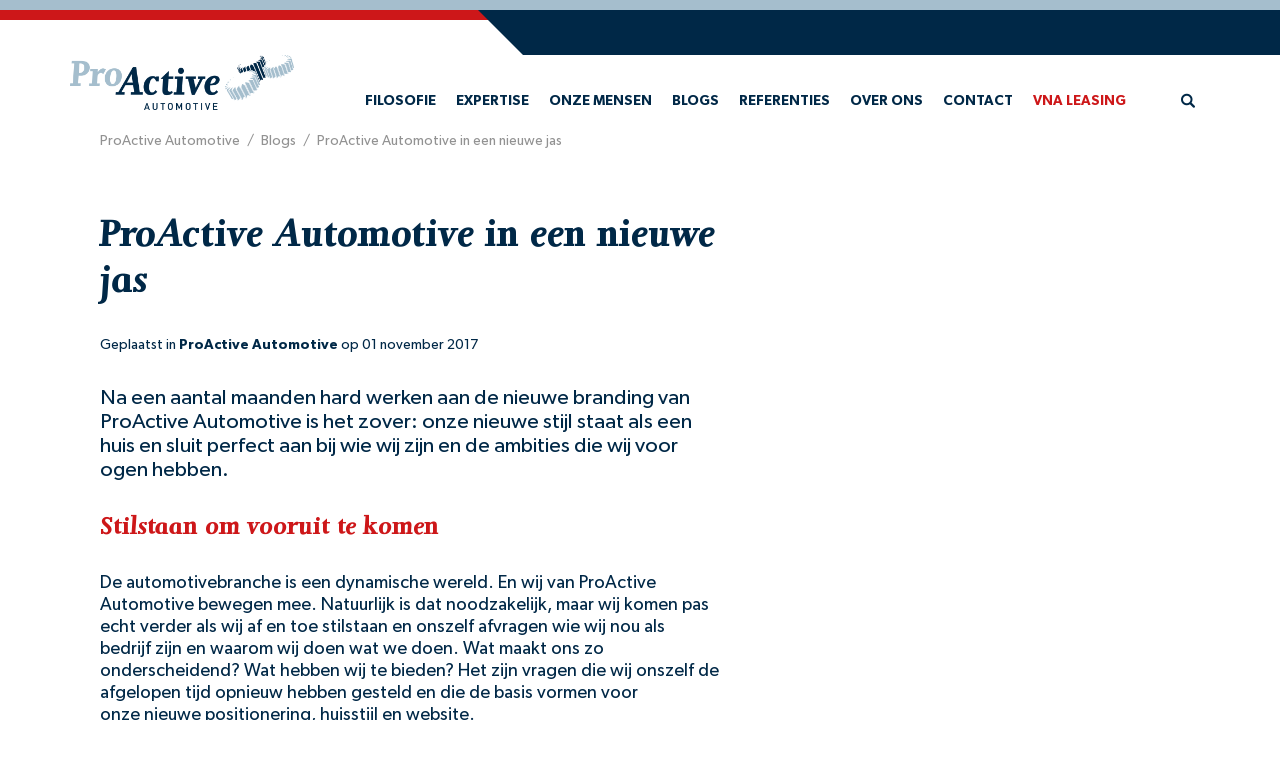

--- FILE ---
content_type: text/html; charset=UTF-8
request_url: https://proactiveautomotive.nl/blogs/proactive-automotive-in-een-nieuwe-jas
body_size: 3512
content:
<!DOCTYPE html>
<html xmlns="http://www.w3.org/1999/xhtml" xml:lang="nl">
<head>
	    <title>ProActive Automotive in een nieuwe jas - Proactive</title>

    <meta http-equiv="content-type" content="text/html;charset=utf-8" />
	<meta name="viewport" content="width=device-width, initial-scale=1.0, maximum-scale=1.0">
    <meta http-equiv="cache-control" content="no-cache" />
    <meta http-equiv="pragma" content="no-cache" />

    <meta name="robots" content="index,follow" />
    
    
    <link rel="apple-touch-icon" sizes="180x180" href="/apple-touch-icon.png">
    <link rel="icon" type="image/png" sizes="32x32" href="/favicon-32x32.png">
    <link rel="icon" type="image/png" sizes="16x16" href="/favicon-16x16.png">
    <link rel="manifest" href="/manifest.json">
    <link rel="mask-icon" href="/safari-pinned-tab.svg" color="#002847">
    <meta name="theme-color" content="#002847">

    <link rel="stylesheet" href="/templates/css/global.css" type="text/css" />
        	
	<!--[if lt IE 9]>
	<script src="/templates/js/html5shiv.js"></script>
	<![endif]--></head>

<body class="rwd-mq">

    <header id="top">

        <div id="static-area">
            <div class="wrap">
                <div class="angle"></div>
                <div class="second-angle"></div>
            </div>
        </div>

        <div id="scroll-area">
            <div class="wrap">
                <div id="pre-top">
                    <p id="logo"><a href="/"><img src="/templates/img/proactive-logo.png" alt="Proactive"></a></p>
                    <div id="nav-trigger"><span class="icon-cont"><span class="icon"></span></span></div>
                    <hr class="clear">
                </div>
                <div id="nav-main">
                	<form action="/zoeken" id="search-box">
				    	<div class="filter input" data-group-alias="search">
				            <input type="search" name="search" placeholder="Zoeken&#8230;">
				            <button class="i-search" type="submit"></button>
				        </div>
				    </form>
				    
                    <nav class="nav">
                        			<ul>
							<li class="">
					<a href="/visie-en-missie" title="Filosofie"><span>Filosofie</span></a>
										</li>
							<li class="">
					<a href="/expertise" title="Expertise"><span>Expertise</span></a>
										</li>
							<li class="">
					<a href="/onze-mensen" title="Onze mensen"><span>Onze mensen</span></a>
										</li>
							<li class=" selected">
					<a href="/blogs" title="Blogs"><span>Blogs</span></a>
										</li>
							<li class="">
					<a href="/referenties" title="Referenties"><span>Referenties</span></a>
										</li>
							<li class="">
					<a href="/over-ons" title="Over ons"><span>Over ons</span></a>
										</li>
							<li class="">
					<a href="/contact" title="Contact"><span>Contact</span></a>
										</li>
						<li class="state-secondary"><a href="https://www.proactiveautomotive.nl/expertise/leasekennis">VNA Leasing</a></li>
			<li class="last"></li>
		</ul>
	                        <ul>
												</ul>
                    </nav>
                </div>
                <hr class="clear">
            </div>
        </div>

    </header>
    
<div id="nav-trace">	
	<p class="wrap">
		<a href="/">ProActive Automotive</a>
					<span class="divider">&#47;</span>
	        <a href="/blogs" itemprop="url">
	            Blogs
	        </a>
					<span class="divider">&#47;</span>
	        <a href="/blogs/proactive-automotive-in-een-nieuwe-jas" itemprop="url">
	            ProActive Automotive in een nieuwe jas
	        </a>
			</p>
</div><div class="wrap row">
    <div class="main-content">
    	<h1>ProActive Automotive in een nieuwe jas</h1>
    	<p class="post-details">Geplaatst in <strong>ProActive Automotive</strong> op <time class="date" datetime="2017-november-01">01 november 2017</time></p>
        <p class="intro">Na een aantal maanden hard werken aan de nieuwe branding van ProActive Automotive is het zover: onze nieuwe stijl staat als een huis en sluit perfect aan bij wie wij zijn en de ambities die wij voor ogen hebben.</p>

<h2>Stilstaan om vooruit te komen</h2>

<p>De automotivebranche is een dynamische wereld. En wij van ProActive Automotive bewegen mee. Natuurlijk is dat noodzakelijk, maar&nbsp;wij komen pas echt verder als&nbsp;wij af en toe stilstaan en onszelf afvragen&nbsp;wie&nbsp;wij nou als bedrijf&nbsp;zijn en waarom&nbsp;wij doen wat&nbsp;we doen. Wat maakt&nbsp;ons zo onderscheidend? Wat hebben wij&nbsp;te bieden? Het zijn vragen die wij onszelf de afgelopen tijd opnieuw hebben gesteld en die de basis vormen voor onze&nbsp;nieuwe positionering, huisstijl en website.&nbsp;</p>

<h2>Wat vindt u ervan?</h2>

<p>De afgelopen jaren hebben wij mooie ontwikkelingen doorgemaakt. &nbsp;Steeds meer bedrijven, in binnen- en buitenland, maken de stap naar ProActive Automotive.&nbsp;Uit al die ervaringen bleek keer op keer dat het onze grootste specialiteit is om mensen in beweging te brengen en te houden, op onze gepassioneerde en gedreven wijze. Daarom ook onze nieuwe website om dit nog beter tot uiting te laten komen. Wij zijn benieuwd of u net zo enthousiast bent als wij. Laat het ons vooral weten!</p>

<p><a class="btn btn" href="/contact" title="/contact">Deel uw feedback</a></p>

    	
    	<div id="page-options">
            <p class="btn-cont"><a class="btn s-small" href="/blogs">Terug naar overzicht</a></p>
            <p id="social-share">
                <span class="tag">Bericht delen:</span>
                <a class="btn s-linkedin i-linkedin" target="_blank" href="https://www.linkedin.com/" onclick="window.open('http://www.linkedin.com/shareArticle?mini=true&amp;url='+document.URL+'?utm_source=website%26utm_medium=shares%26utm_campaign=linkedin.com', 'LinkedIn', 'resizable=1,width=400,height=420');return false;"></a>
                <a class="btn s-facebook i-facebook" target="_blank" href="https://www.facebook.com/" onclick="window.open('http://www.facebook.com/sharer.php?u='+document.URL+'?utm_source=website%26utm_medium=shares%26utm_campaign=facebook.com', 'Facebook', 'resizable=1,width=400,height=500');return false;"></a>
                <a class="btn s-twitter i-twitter" target="_blank" href="https://twitter.com/" onclick="window.open('http://twitter.com/share?text='+document.title+'&amp;url='+document.URL+'?utm_source=website%26utm_medium=shares%26utm_campaign=twitter.com', 'Twitter', 'resizable=1,width=400,height=300');return false;"></a>
            </p>
        </div>
    	
    	    </div>
    <div class="sidebar">
    	    </div>
</div>
	<div id="cta-bar">
	    <div class="inner">
	        <ul class="wrap">
	        		            	<li class="title">Meer informatie?</li>
	            	            	            	<li class="el"><a href="/afspraak-maken">Afspraak maken</a></li>
	            	            	            	<li class="el"><a href="/salesscan-aanvragen">Salesscan aanvragen</a></li>
	            	            	            	<li class="el"><a href="/aanbod/leasekennis/vna-certificaat">Training VNA Leasing I examen</a></li>
	            	        </ul>
	        <p class="l-close" id="cta-bar-trigger">+</p>
	    </div>
	</div>
	
	<footer id="bottom">
        <div class="pre-bar"></div>
        <nav id="pre-bottom" class="wrap">
            	<ul class="nav">
		<li class="title">Direct naar thema's</li>
					<li>
				<a href="/expertise/marktbewerking" title="Marktbewerking: <br/> acquisitie en relatiebeheer"><span>Marktbewerking</span></a>
			</li>
					<li>
				<a href="/expertise/klantcontact" title="Klantcontact krijgen en houden"><span>Klantcontact</span></a>
			</li>
					<li>
				<a href="/expertise/performanceverbetering" title="Performanceverbetering salesteam"><span>Performanceverbetering</span></a>
			</li>
					<li>
				<a href="/expertise/salesmanagement" title="Salesmanagement"><span>Salesmanagement</span></a>
			</li>
			</ul>
            	<ul class="nav">
		<li class="title">Direct naar tools</li>
					<li>
				<a href="/expertise/diepte-interviews-interne-organisatie" title="Diepte-interviews interne organisatie"><span>Diepte-interviews interne organisatie</span></a>
			</li>
					<li>
				<a href="/expertise/marktbewerkingsplan" title="Marktbewerkingsplan "><span>Marktbewerkingsplan </span></a>
			</li>
					<li>
				<a href="/expertise/b-to-b-salestrainingen" title="B-to-B salestrainingen en ‘verkopen van zakelijke mobiliteit’"><span>B-to-B salestrainingen </span></a>
			</li>
					<li>
				<a href="/expertise/leasekennis" title="Leasekennis en -vaardigheden"><span>Leasekennis en -vaardigheden</span></a>
			</li>
					<li>
				<a href="/expertise/vna-leasing-i-examen" title="Training VNA Examen Leasing I"><span>VNA Examen Leasing I</span></a>
			</li>
					<li>
				<a href="/expertise/private-lease-examen" title="Training VNA Examen Private Lease"><span>VNA Examen Private Lease</span></a>
			</li>
					<li>
				<a href="/expertise/individuele-resultaat-coaching" title="Individuele resultaat coaching on the job "><span>Individuele resultaat coaching</span></a>
			</li>
					<li>
				<a href="/expertise/collectieve-belsessies" title="Collectieve belsessies/coachingsessies"><span>Collectieve belsessies</span></a>
			</li>
					<li>
				<a href="/expertise/borging-en-verankering" title="Borging en verankering"><span>Borging en verankering</span></a>
			</li>
			</ul>
            	<ul class="nav">
		<li class="title">Direct naar</li>
					<li>
				<a href="/afspraak-maken" title="Afspraak maken"><span>Afspraak maken</span></a>
			</li>
					<li>
				<a href="/salesscan-aanvragen" title=""Scan Zakelijke Marktbewerking" aanvragen"><span>"Scan Zakelijke Marktbewerking" aanvragen</span></a>
			</li>
					<li>
				<a href="/contact" title="Contact"><span>Contact</span></a>
			</li>
			</ul>
                        	<ul class="nav">
	                <li class="title">Onze mensen</li>
	                                		<li><a href="/onze-mensen/ariejan">Arie-Jan Kleijburg</a></li>
	                                		<li><a href="/onze-mensen/rene">René van de Bovenkamp</a></li>
	                                		<li><a href="/onze-mensen/rene-1">Rene Herbrink</a></li>
	                                		<li><a href="/onze-mensen/vacature">Vacature  Trainer/Coach</a></li>
	                	            </ul>
                    </nav>
        <div id="post-bottom">
            <div class="wrap row">
                <p id="copyright">Copyright &#174; 2026 <span class="divider">&#8211;</span> ProActive Company BV</p>
                <p id="privacy"><a href="/privacy-verklaring">Privacyverklaring</a></p>
                <p id="credits"><span class="tag">Concept &#38; Realisatie </span><a target="_blank" href="http://www.pxl.nl/" title="Online marketing Veenendaal"></a></p>
            </div>
        </div><script src="https://code.jquery.com/jquery-1.11.3.min.js"></script>
    </footer>
	
    	    <script type="text/javascript" src="/templates/js/minified.js"></script>    <script src="https://code.jquery.com/jquery-1.11.3.min.js"></script>
			<script>
		  (function(i,s,o,g,r,a,m){i['GoogleAnalyticsObject']=r;i[r]=i[r]||function(){
		  (i[r].q=i[r].q||[]).push(arguments)},i[r].l=1*new Date();a=s.createElement(o),
		  m=s.getElementsByTagName(o)[0];a.async=1;a.src=g;m.parentNode.insertBefore(a,m)
		  })(window,document,'script','//www.google-analytics.com/analytics.js','ga');
		
		  ga('create', 'UA-91101942-14', 'auto');
		  ga('send', 'pageview', {
		      'anonymizeIp': true
		  });
		  		
		</script>
		</body>

</html>

--- FILE ---
content_type: text/css
request_url: https://proactiveautomotive.nl/templates/css/global.css
body_size: 6849
content:
@charset "UTF-8";
/* Color options */
/* Transparency options */
/* Social colors */
/* Size options */
/* Font options */
/* Sprite settings */
/* Cross-browser settings */
/* Transitions and transformation */
/* Nav trigger options */
@font-face {
  font-family: "Ijessica-Bold";
  src: url("../fnt/Ijessica-Bold.eot");
  src: url("../fnt/Ijessica-Bold.eot?#iefix") format("embedded-opentype"), url("../fnt/Ijessica-Bold.woff") format("woff"), url("../fnt/Ijessica-Bold.ttf") format("truetype"), url("../fnt/Ijessica-Bold.svg#Ijessica-Bold") format("svg");
  font-weight: normal;
  font-style: normal;
}
@font-face {
  font-family: "Ijessica-Medium";
  src: url("../fnt/Ijessica-Medium.eot");
  src: url("../fnt/Ijessica-Medium.eot?#iefix") format("embedded-opentype"), url("../fnt/Ijessica-Medium.woff") format("woff"), url("../fnt/Ijessica-Medium.ttf") format("truetype"), url("../fnt/Ijessica-Medium.svg#Ijessica-Medium") format("svg");
  font-weight: normal;
  font-style: normal;
}
@font-face {
  font-family: "Gibson-Regular";
  src: url("../fnt/Gibson-Regular.eot");
  src: url("../fnt/Gibson-Regular.eot?#iefix") format("embedded-opentype"), url("../fnt/Gibson-Regular.woff") format("woff"), url("../fnt/Gibson-Regular.ttf") format("truetype"), url("../fnt/Gibson-Regular.svg#Gibson-Regular") format("svg");
  font-weight: normal;
  font-style: normal;
}
@font-face {
  font-family: "Gibson-SemiBold";
  src: url("../fnt/Gibson-SemiBold.eot");
  src: url("../fnt/Gibson-SemiBold.eot?#iefix") format("embedded-opentype"), url("../fnt/Gibson-SemiBold.woff") format("woff"), url("../fnt/Gibson-SemiBold.ttf") format("truetype"), url("../fnt/Gibson-SemiBold.svg#Gibson-SemiBold") format("svg");
  font-weight: normal;
  font-style: normal;
}
@font-face {
  font-family: "Flaticon";
  src: url("../fnt/Flaticon.eot");
  src: url("../fnt/Flaticon.eot?#iefix") format("embedded-opentype"), url("../fnt/Flaticon.woff") format("woff"), url("../fnt/Flaticon.ttf") format("truetype"), url("../fnt/Flaticon.svg#Flaticon") format("svg");
  font-weight: normal;
  font-style: normal;
}
body {
  font-size: 18px;
  line-height: 22px;
  font-family: "Gibson-Regular", sans-serif;
  color: #002847;
}

h1, h2, h3 {
  font-family: "Ijessica-Bold", serif;
  font-weight: normal;
  line-height: 1.25em;
  margin: 0;
}

h1, .s-h1 {
  font-size: 37px;
  margin-bottom: 30px;
}

h2 {
  font-size: 24px;
  margin-bottom: 30px;
  color: #cd1719;
}
h2.s-primary {
  color: #002847;
}

h3, .sidebar h2 {
  font-size: 18px;
  margin-bottom: 15px;
}

p, ul, ol, .flex-img, .flex-vid {
  margin: 0 0 30px;
}

ul {
  padding: 0 30px;
  color: #cd1719;
}
ul .anchor {
  color: #002847;
}

ol {
  padding: 0 30px;
}

.main-content ul, .cke_editable ul {
  list-style: none;
}
.main-content ul li, .cke_editable ul li {
  color: #002847;
  position: relative;
}
.main-content ul li:before, .cke_editable ul li:before {
  content: "·";
  color: #cd1719;
  position: absolute;
  left: -22px;
  font-size: 50px;
}

p + ul {
  margin-top: -15px;
}

a {
  color: #cd1719;
  text-decoration: none;
  -webkit-transition: color 0.2s linear, background-color 0.2s linear, border-color 0.2s linear;
  -moz-transition: color 0.2s linear, background-color 0.2s linear, border-color 0.2s linear;
  -ms-transition: color 0.2s linear, background-color 0.2s linear, border-color 0.2s linear;
  -o-transition: color 0.2s linear, background-color 0.2s linear, border-color 0.2s linear;
  transition: color 0.2s linear, background-color 0.2s linear, border-color 0.2s linear;
}
a:hover {
  color: #d22e30;
}

.btn {
  display: inline-block;
  line-height: 1em;
  font-size: 16px;
  padding: 15px;
  color: #fff;
  background: #002847;
  text-align: center;
  -webkit-border-radius: 4px;
  -moz-border-radius: 4px;
  -ms-border-radius: 4px;
  border-radius: 4px;
  -webkit-transition: color 0.2s linear, background-color 0.2s linear, border-color 0.2s linear;
  -moz-transition: color 0.2s linear, background-color 0.2s linear, border-color 0.2s linear;
  -ms-transition: color 0.2s linear, background-color 0.2s linear, border-color 0.2s linear;
  -o-transition: color 0.2s linear, background-color 0.2s linear, border-color 0.2s linear;
  transition: color 0.2s linear, background-color 0.2s linear, border-color 0.2s linear;
}
.btn .phone {
  font-family: "Gibson-Regular", sans-serif;
}
.btn:hover {
  color: #fff;
  background: #003761;
}
.btn.s-secondary {
  background: #cd1719;
}
.btn.s-secondary:hover {
  background: #d22e30;
}
.btn.s-tertiary {
  color: #002847;
  background: #bfcdd7;
}
.btn.s-tertiary:hover {
  color: #002847;
  background: #d9e1e7;
}
.btn.i-facebook, .btn.i-linkedin, .btn.i-twitter {
  padding: 14px 16px;
}
.btn.s-linkedin {
  background: #0077b5;
}
.btn.s-linkedin:hover {
  background: #1984bc;
}
.btn.s-facebook {
  background: #3b5998;
}
.btn.s-facebook:hover {
  background: #4e69a2;
}
.btn.s-twitter {
  background: #1da1f2;
}
.btn.s-twitter:hover {
  background: #33aaf3;
}
.btn.s-small {
  font-size: 14px;
  font-family: "Gibson-SemiBold", sans-serif;
}
.btn-cont {
  margin-bottom: 0;
  padding-bottom: 15px;
  overflow: hidden;
}
.btn-cont .btn {
  float: left;
  margin: 0 15px 15px 0;
}

.intro {
  font-size: 21px;
  line-height: 24px;
}

.desc {
  font-size: 14px;
  line-height: 20px;
}

strong {
  font-weight: normal;
  font-family: "Gibson-SemiBold", sans-serif;
}

blockquote {
  padding: 0;
  margin: 0;
}
blockquote p {
  margin: 15px 0 0;
}
blockquote p:first-child {
  margin-top: 0;
}

hr {
  border: none;
  height: 1px;
  margin: 0 0 30px;
  background: #e8eff2;
}
hr.clear {
  background: none;
  height: 0;
  margin: 0;
}

.btn-cont + hr {
  margin: 15px 0 45px;
}

[class^=i-]:before, [class*=" i-"]:before,
[class^=i-]:after, [class*=" i-"]:after,
input[type=checkbox] + label:before, input[type=radio] + label:before,
.select-row:after, .validation:before,
.flex-direction-nav a:before,
#bottom .nav a:before {
  font-family: "Flaticon";
  font-size: 14px;
  line-height: 14px;
  font-style: normal;
  position: relative;
  display: inline-block;
}

.i-phone:before {
  content: "";
}

.i-facebook:after {
  content: "";
}

.i-twitter:after {
  content: "";
}

.i-linkedin:after {
  content: "";
}

.i-search:before {
  content: "";
}

form {
  margin: 0;
  padding: 0;
}

label, .label {
  font-size: 16px;
  display: block;
  margin-bottom: 5px;
}

input, textarea, select, button {
  font-size: 16px;
  line-height: normal;
  font-family: "Gibson-Regular", sans-serif;
  padding: 0;
  margin: 0;
  -webkit-appearance: none;
  -webkit-transition: color 0.2s linear, background-color 0.2s linear, border-color 0.2s linear;
  -moz-transition: color 0.2s linear, background-color 0.2s linear, border-color 0.2s linear;
  -ms-transition: color 0.2s linear, background-color 0.2s linear, border-color 0.2s linear;
  -o-transition: color 0.2s linear, background-color 0.2s linear, border-color 0.2s linear;
  transition: color 0.2s linear, background-color 0.2s linear, border-color 0.2s linear;
  -webkit-border-radius: 0;
  -moz-border-radius: 0;
  -ms-border-radius: 0;
  border-radius: 0;
}
input:focus, textarea:focus, select:focus, button:focus {
  outline: none;
}

input, textarea, select {
  display: block;
  width: 100%;
  padding: 15px 30px 13px 13px;
  border: 1px solid #d0d6d9;
  background: #fff;
  -webkit-border-radius: 4px;
  -moz-border-radius: 4px;
  -ms-border-radius: 4px;
  border-radius: 4px;
}
input:required:valid + .validation, textarea:required:valid + .validation, select:required:valid + .validation {
  color: #002847;
}
input.s-invalid, textarea.s-invalid, select.s-invalid {
  border-color: #cd1719;
}
input.s-invalid:valid, textarea.s-invalid:valid, select.s-invalid:valid {
  border-color: #d0d6d9;
}
input:focus, textarea:focus, select:focus {
  background: #f7f8f9;
}

textarea {
  min-height: 10em;
}

input[type=date] {
  min-height: 44px;
}

button {
  cursor: pointer;
  background: none;
  border: none;
}

::-webkit-input-placeholder {
  color: #b3b4b6;
}

:-moz-placeholder {
  color: #b3b4b6;
}

::-moz-placeholder {
  color: #b3b4b6;
}

:-ms-input-placeholder {
  color: #b3b4b6;
}

input[type=checkbox], input[type=radio] {
  width: auto;
  padding: 0;
  margin: 0;
  border: none;
  display: none;
}
input[type=checkbox] + label, input[type=radio] + label {
  display: block;
  position: relative;
  padding-left: 30px;
}
input[type=checkbox] + label:before, input[type=radio] + label:before {
  content: "";
  display: block;
  font-size: 8px;
  width: 18px;
  height: 18px;
  line-height: 18px;
  text-align: center;
  color: #929292;
  background: #fff;
  border: 1px solid #d0d6d9;
  position: absolute;
  top: 0;
  left: 0;
  -webkit-transition: color 0.2s linear, background-color 0.2s linear, border-color 0.2s linear;
  -moz-transition: color 0.2s linear, background-color 0.2s linear, border-color 0.2s linear;
  -ms-transition: color 0.2s linear, background-color 0.2s linear, border-color 0.2s linear;
  -o-transition: color 0.2s linear, background-color 0.2s linear, border-color 0.2s linear;
  transition: color 0.2s linear, background-color 0.2s linear, border-color 0.2s linear;
}
input[type=checkbox]:checked + label:before, input[type=radio]:checked + label:before {
  color: #fff;
  background: #002847;
  border-color: #002847;
}

input[type=checkbox] {
  -webkit-appearance: checkbox;
}

input[type=radio] {
  -webkit-appearance: radio;
}
input[type=radio] + label:before {
  content: "•";
  font-size: 24px;
  line-height: 18px;
  color: #fff;
  -webkit-border-radius: 50%;
  -moz-border-radius: 50%;
  -ms-border-radius: 50%;
  border-radius: 50%;
}
input[type=radio]:checked + label:before {
  background: #fff;
  color: #002847;
  border-width: 2px;
  width: 16px;
  height: 16px;
  line-height: 16px;
}

form .row {
  margin-bottom: 30px;
  position: relative;
}
form .row.s-aligned label, form .row.s-aligned .label, form .row.s-aligned .options {
  float: left;
  width: 30%;
}
form .row.s-aligned input, form .row.s-aligned textarea, form .row.s-aligned select, form .row.s-aligned .upload {
  float: left;
  width: 70%;
}
form .row.s-aligned .options {
  padding: 0;
}
form .row.s-aligned .options label, form .row.s-aligned .options .label {
  float: none;
  width: 100%;
}
form .row.s-aligned .options input, form .row.s-aligned .options textarea, form .row.s-aligned .options select, form .row.s-aligned .options .upload {
  float: none;
  width: auto;
}
form .row .validation {
  position: absolute;
  line-height: 10px;
  color: #f7f8f9;
  bottom: 17px;
  right: 15px;
  -webkit-transition: color 0.2s linear, background-color 0.2s linear, border-color 0.2s linear;
  -moz-transition: color 0.2s linear, background-color 0.2s linear, border-color 0.2s linear;
  -ms-transition: color 0.2s linear, background-color 0.2s linear, border-color 0.2s linear;
  -o-transition: color 0.2s linear, background-color 0.2s linear, border-color 0.2s linear;
  transition: color 0.2s linear, background-color 0.2s linear, border-color 0.2s linear;
}
form .row .validation:before {
  content: "";
  font-size: 10px;
  line-height: 10px;
}
form .row.textarea-row .validation {
  bottom: auto;
  top: 17px;
}
form .row.textarea-row.s-aligned .validation {
  top: 17px;
}
form .row.textarea-row label + textarea + .validation {
  top: 45px;
}
form .row.s-invalid + .validation {
  color: #002847;
}
form .row.s-invalid:valid + .validation {
  color: #cd1719;
}
form .row.s-invalid label:first-child, form .row.s-invalid .label:first-child {
  color: #cd1719;
}

form .options {
  padding-top: 15px;
  margin-bottom: 30px;
}
form .options label {
  margin-bottom: 15px;
}

form .row .options {
  margin-bottom: -15px;
}

form .options.s-aligned {
  padding-left: 30%;
}

.submit-row {
  border-top: 1px solid #d0d6d9;
  padding-top: 30px;
  margin-bottom: 30px;
}
.submit-row.s-aligned {
  /*padding-left: 30%;*/
}
.submit-row.s-aligned button {
  float: right;
}

.select-row {
  position: relative;
}
.select-row:after {
  content: "";
  font-size: 10px;
  line-height: 10px;
  position: absolute;
  bottom: 17px;
  right: 15px;
}

.upload {
  font-size: 16px;
}
.upload p {
  margin: 0;
}
.upload .file-field, .upload .file-select {
  float: left;
}
.upload .file-field, .upload .file-select a {
  height: 45px;
  line-height: 45px;
  overflow: hidden;
  padding: 0 15px;
  border: 1px solid #d0d6d9;
  background: #fff;
  -webkit-border-radius: 4px;
  -moz-border-radius: 4px;
  -ms-border-radius: 4px;
  border-radius: 4px;
}
.upload .file-field {
  width: 60%;
  background: #fff;
}
.upload .file-select {
  text-align: center;
  width: 40%;
  padding-left: 4px;
}
.upload .file-select a {
  display: block;
  color: #002847;
  border-color: #bfcdd7;
  background: #bfcdd7;
}
.upload .file-select a:hover {
  color: #002847;
  background: #d9e1e7;
  border-color: #d9e1e7;
}
.upload .upload-error {
  clear: both;
  display: none;
  color: #cd1719;
  padding-top: 4px;
}
.upload .s-invalid .upload-error {
  display: block;
}

.sidebar form .row, .sidebar form .submit-row {
  margin: 10px 0 0;
}
.sidebar form .row:first-child, .sidebar form .submit-row:first-child {
  margin-top: 0;
}
.sidebar form .submit-row {
  border: none;
  padding-top: 0;
}
.sidebar form input, .sidebar form textarea, .sidebar form select {
  font-size: 14px;
  background: #f7f8f9;
}
.sidebar form input:focus, .sidebar form textarea:focus, .sidebar form select:focus {
  background: #fff;
}

#search-box {
  float: right;
}
#search-box input {
  font-size: 14px;
  font-family: "Gibson-SemiBold", sans-serif;
  text-transform: uppercase;
  position: absolute;
  top: 4px;
  left: -100%;
  width: 0;
  opacity: 0;
  filter: alpha(opacity=0);
  -webkit-transition: opacity 0.2s linear;
  -moz-transition: opacity 0.2s linear;
  -ms-transition: opacity 0.2s linear;
  -o-transition: opacity 0.2s linear;
  transition: opacity 0.2s linear;
}
#search-box input:focus {
  left: 0;
  width: 100%;
  opacity: 1;
  filter: alpha(opacity=100);
}
#search-box .i-search {
  color: #002847;
  padding: 18px 15px 15px;
}

#newsletter-box {
  margin: 90px auto 0;
  max-width: 950px;
}
#newsletter-box input {
  font-size: 14px;
  background: #f7f8f9;
}
#newsletter-box input:focus {
  background: #fff;
}
#newsletter-box .flex-img {
  margin: 0;
  float: left;
}
#newsletter-box .flex-img img {
  max-height: 340px;
}
#newsletter-box .content {
  overflow: hidden;
  padding: 30px 15px 0 60px;
  max-width: 550px;
}
#newsletter-box .content .row {
  float: left;
  width: 50%;
  margin-bottom: 15px;
}
#newsletter-box .content .row + .row {
  padding-left: 15px;
}
#newsletter-box .title {
  margin-bottom: 15px;
}

#search-page-box input {
  display: inline-block;
  width: auto;
  margin-bottom: 50px;
}

#top {
  background: #002847;
  position: fixed;
  overflow: hidden;
  top: 0;
  left: 0;
  right: 0;
  min-height: 55px;
  margin-bottom: 75px;
  z-index: 1337;
}
#top .wrap {
  position: relative;
}

#static-area {
  border-top: 10px solid #a5becd;
  text-align: right;
}
#static-area .angle {
  position: absolute;
  top: -21px;
  right: -85%;
  height: 10px;
  width: 100%;
  background: #002847;
}
#static-area .angle:before {
  position: relative;
  left: -10px;
  content: "";
  display: block;
  border-bottom: 10px solid #002847;
  border-left: 10px solid transparent;
  float: left;
}
#static-area .second-angle {
  background: #fff;
  height: 45px;
  width: 100%;
  border-top: 10px solid #cd1719;
  position: absolute;
  top: 0;
  left: -60%;
}
#static-area .second-angle:before {
  position: relative;
  top: -10px;
  right: 0;
  content: "";
  display: block;
  border-top: 45px solid #002847;
  border-left: 45px solid transparent;
  float: right;
}
#static-area #phone-link {
  padding: 0;
  margin: 11px 0 0;
}
#static-area #phone-link a {
  display: inline-block;
  color: #a5becd;
  font-size: 14px;
}
#static-area #phone-link a:hover {
  color: #fff;
}
#static-area #phone-link a:before {
  margin-right: 4px;
}

#pre-top {
  float: left;
}

#scroll-area {
  background: #fff;
  z-index: 1337;
  margin-top: 45px;
  left: 0;
  width: 100%;
}
#scroll-area #logo {
  float: left;
  position: relative;
  margin: 0;
}
#scroll-area #logo a {
  display: block;
}
#scroll-area #logo img {
  display: block;
  height: 55px;
}

.s-scrolled #scroll-area {
  top: 0;
}
.s-scrolled #scroll-area #logo {
  margin-top: 10px;
}
.s-scrolled #scroll-area #logo img {
  height: 50px;
}

#bottom {
  background: #002847;
  border-top: 20px solid #a5becd;
  margin-top: 150px;
}
#bottom .pre-bar {
  background: #002847;
  position: relative;
  height: 45px;
  max-width: 1140px;
  margin: -45px auto 0;
}
#bottom .pre-bar:before, #bottom .pre-bar:after {
  content: "";
  display: block;
  position: absolute;
  top: 0;
}
#bottom .pre-bar:after {
  left: -30px;
  border-bottom: 45px solid #002847;
  border-left: 30px solid transparent;
}
#bottom .pre-bar:before {
  right: -30px;
  border-bottom: 45px solid #002847;
  border-right: 30px solid transparent;
}

#pre-bottom {
  overflow: hidden;
  padding: 15px 0 60px;
}
#pre-bottom .nav {
  float: left;
  width: 25%;
  padding: 0 15px;
}
#pre-bottom .nav .title {
  color: #fff;
  border-bottom: 1px solid #003761;
  padding-bottom: 15px;
  margin-bottom: 15px;
  font-size: 21px;
  font-family: "Ijessica-Medium", serif;
}
#pre-bottom .nav a {
  color: #fff;
  font-size: 16px;
  position: relative;
  left: 15px;
}
#pre-bottom .nav a:hover {
  color: #a5becd;
}
#pre-bottom .nav a:before {
  content: "";
  margin-right: 4px;
  font-size: 6px;
  line-height: 1em;
  position: absolute;
  top: 5px;
  left: -15px;
}

#post-bottom {
  font-size: 14px;
  line-height: 24px;
  color: #a5becd;
  background: rgba(0, 0, 0, 0.25);
  padding: 15px 0;
}
#post-bottom p {
  margin: 0;
}

#copyright {
  float: left;
}

#credits {
  float: right;
  overflow: hidden;
  display: inline-block;
  width: 58px;
  height: 12px;
  background: url("https://static.steets.nl/steets/footer/steets-logo-zwart.svg") top left no-repeat;
  background-size: contain;
}
@media (min-width: 1000px) {
  #credits {
    flex: 0 1 auto;
  }
}

#privacy {
  padding-left: 10px;
  float: left;
}
#privacy a {
  color: #a5becd;
}
#privacy a:hover {
  color: #fff;
}

.nav ul, ul.nav {
  list-style: none;
  padding: 0;
  margin: 0;
}

#nav-main {
  float: right;
  position: relative;
  overflow: hidden;
  margin-top: 20px;
}
#nav-main .nav {
  overflow: hidden;
  float: left;
}
#nav-main .nav li {
  float: left;
  margin-right: 1.25rem;
}
#nav-main .nav li.state-secondary a {
  color: #cd1719;
}
#nav-main .nav li.state-secondary a:hover {
  color: #d22e30;
}
#nav-main .nav li a {
  font-size: 14px;
  font-family: "Gibson-SemiBold", sans-serif;
  text-transform: uppercase;
  color: #002847;
  border-bottom: 3px solid #fff;
  display: block;
  padding: 15px 0;
}
#nav-main .nav li a:hover {
  color: #003761;
  border-color: #e8eff2;
}
#nav-main .nav li.s-active a {
  border-color: #cd1719;
}

#nav-trigger {
  cursor: pointer;
  overflow: hidden;
  display: none;
  float: right;
  height: 30px;
  margin: 15px 0;
}
#nav-trigger .icon-cont {
  position: relative;
  display: inline-block;
}
#nav-trigger .icon {
  display: block;
  width: 35px;
  height: 2px;
  background: #002847;
  position: relative;
  -webkit-transition: all 0.15s linear;
  -moz-transition: all 0.15s linear;
  -ms-transition: all 0.15s linear;
  -o-transition: all 0.15s linear;
  transition: all 0.15s linear;
}
#nav-trigger .icon:before, #nav-trigger .icon:after {
  display: inline-block;
  width: 35px;
  height: 2px;
  background: #002847;
  position: absolute;
  left: 0;
  content: "";
  -webkit-transition: all 0.15s linear;
  -moz-transition: all 0.15s linear;
  -ms-transition: all 0.15s linear;
  -o-transition: all 0.15s linear;
  transition: all 0.15s linear;
  -webkit-transform-origin: 1px center;
  -moz-transform-origin: 1px center;
  -ms-transform-origin: 1px center;
  transform-origin: 1px center;
}
#nav-trigger .icon:before {
  top: 7px;
}
#nav-trigger .icon:after {
  top: -7px;
}
#nav-trigger.s-active .icon {
  background: none;
}
#nav-trigger.s-active .icon:before, #nav-trigger.s-active .icon:after {
  top: 0;
  -webkit-transform-origin: 50% 50%;
  -moz-transform-origin: 50% 50%;
  -ms-transform-origin: 50% 50%;
  transform-origin: 50% 50%;
}
#nav-trigger.s-active .icon:before {
  -webkit-transform: rotate3d(0, 0, 1, 45deg);
  -moz-transform: rotate3d(0, 0, 1, 45deg);
  transform: rotate3d(0, 0, 1, 45deg);
}
#nav-trigger.s-active .icon:after {
  -webkit-transform: rotate3d(0, 0, 1, -45deg);
  -moz-transform: rotate3d(0, 0, 1, -45deg);
  transform: rotate3d(0, 0, 1, -45deg);
}

.nav-blocks {
  margin-bottom: 60px;
}
.nav-blocks .wrap {
  position: relative;
}
.nav-blocks .slides {
  overflow: hidden;
}
.nav-blocks .slides .el {
  float: left;
  width: 25%;
  padding: 15px;
  padding-bottom: 30px;
  margin-bottom: 15px;
}
.nav-blocks.s-style {
  position: relative;
  overflow: hidden;
  background: #e8eff2;
  padding: 105px 60px 60px;
}
.nav-blocks.s-style:after {
  content: "";
  display: block;
  width: 855px;
  height: 536px;
  background: url("../img/proactive-style.png") center center no-repeat;
  background-size: 100%;
  position: absolute;
  top: 200px;
  right: -200px;
}
.nav-blocks.s-style .wrap {
  z-index: 2;
}
.nav-blocks.s-style .block-title {
  position: absolute;
  top: -105px;
  left: 30px;
  font-size: 27px;
  color: #002847;
  overflow: hidden;
  height: 60px;
  line-height: 60px;
}
.nav-blocks.s-style .block-title .anchor {
  float: left;
  display: block;
  position: relative;
  padding: 0 15px;
  background: #fff;
}
.nav-blocks.s-style .block-title:after {
  display: block;
  content: "";
  float: right;
  border-top: 60px solid #fff;
  border-right: 60px solid transparent;
}
.nav-blocks.s-employees {
  background: #e8eff2;
  padding: 30px 60px;
}
.nav-blocks.s-employees .slides .el {
  width: 20%;
  padding: 5px;
  /*padding: ($default-padding)*2 ($default-padding)*3;*/
}
.nav-blocks.s-employees .flex-img {
  /*padding: $default-padding ($default-padding)*2 0;*/
  margin: 0;
  overflow: hidden;
}
.nav-blocks.s-employees .flex-img img {
  margin: 0 auto;
  height: 180px;
  max-width: none;
}
.nav-blocks .flex-img {
  margin: 0;
}
.nav-blocks .flex-img img {
  -webkit-backface-visibility: hidden;
  backface-visibility: hidden;
  -webkit-transition: all 0.2s linear;
  -moz-transition: all 0.2s linear;
  -ms-transition: all 0.2s linear;
  -o-transition: all 0.2s linear;
  transition: all 0.2s linear;
}
.nav-blocks .title {
  position: absolute;
  bottom: -10px;
  left: 0;
  right: 0;
  color: #fff;
  font-size: 14px;
  background: #002847;
  padding: 0 15px 15px;
  margin: 0;
  -webkit-transition: color 0.2s linear, background-color 0.2s linear, border-color 0.2s linear;
  -moz-transition: color 0.2s linear, background-color 0.2s linear, border-color 0.2s linear;
  -ms-transition: color 0.2s linear, background-color 0.2s linear, border-color 0.2s linear;
  -o-transition: color 0.2s linear, background-color 0.2s linear, border-color 0.2s linear;
  transition: color 0.2s linear, background-color 0.2s linear, border-color 0.2s linear;
}
.nav-blocks .title .anchor {
  color: #fff;
  font-family: "Gibson-SemiBold", sans-serif;
}
.nav-blocks .title .person-details {
  display: block;
}
.nav-blocks .title .person-details .name {
  font-family: "Gibson-SemiBold", sans-serif;
  display: block;
}
.nav-blocks .title .person-details .functions {
  font-family: "Gibson-Regular", sans-serif;
  font-size: 12px;
}
.nav-blocks .inner {
  display: block;
  color: #fff;
  -webkit-transition: all 0.2s linear;
  -moz-transition: all 0.2s linear;
  -ms-transition: all 0.2s linear;
  -o-transition: all 0.2s linear;
  transition: all 0.2s linear;
  position: relative;
}
.nav-blocks .inner:hover {
  color: #fff;
  background: #fff;
  -webkit-box-shadow: 0 0 15px rgba(0, 0, 0, 0.25);
  -moz-box-shadow: 0 0 15px rgba(0, 0, 0, 0.25);
  -ms-box-shadow: 0 0 15px rgba(0, 0, 0, 0.25);
  box-shadow: 0 0 15px rgba(0, 0, 0, 0.25);
}
.nav-blocks .inner:hover .title {
  background: #cd1719;
}
.nav-blocks .inner:hover .style-el .inner:before {
  border-bottom: 25px solid #cd1719;
}
.nav-blocks .inner:hover .flex-img img {
  opacity: 0.55;
  filter: alpha(opacity=55);
}
.nav-blocks.s-employees .inner:hover .flex-img img {
  opacity: 1;
  filter: alpha(opacity=100);
}

.blocks-rows .sidebar {
  text-align: right;
  color: #002847;
}
.blocks-rows .nav-blocks {
  clear: both;
}
.blocks-rows hr {
  margin: 60px 15px 75px;
}

.flex-control-nav, .flex-direction-nav {
  list-style: none;
  padding: 0;
  margin: 0;
}

.flex-control-nav {
  text-align: center;
  height: 10px;
}
.flex-control-nav li {
  display: inline-block;
  margin-left: 15px;
}
.flex-control-nav li:first-child {
  margin-left: 0;
}
.flex-control-nav li a {
  display: block;
  width: 10px;
  height: 10px;
  text-indent: -4011px;
  border: 1px solid #002847;
  -webkit-border-radius: 50%;
  -moz-border-radius: 50%;
  -ms-border-radius: 50%;
  border-radius: 50%;
}
.flex-control-nav li a.flex-active {
  background: #002847;
}

.flex-direction-nav {
  overflow: hidden;
}
.flex-direction-nav li {
  float: left;
  position: relative;
}
.flex-direction-nav li:after {
  content: "";
  display: block;
  position: absolute;
  top: 0;
  left: 0;
  z-index: 1;
}
.flex-direction-nav li.flex-nav-next:after {
  left: -30px;
  border-top: 60px solid #cd1719;
  border-left: 30px solid transparent;
}
.flex-direction-nav li.flex-nav-prev:after {
  border-bottom: 60px solid #fff;
  border-right: 30px solid transparent;
}
.flex-direction-nav a {
  display: block;
  color: #fff;
  text-align: center;
  position: relative;
}
.flex-direction-nav a:before {
  position: absolute;
  top: 50%;
  -webkit-transform: translateY(-50%);
  -ms-transform: translateY(-50%);
  transform: translateY(-50%);
  z-index: 3;
}
.flex-direction-nav a.flex-prev:before {
  content: "";
  left: 35px;
}
.flex-direction-nav a.flex-prev:after {
  border-left: 60px solid #cd1719;
}
.flex-direction-nav a.flex-next:before {
  content: "";
  left: 10px;
}
.flex-direction-nav a.flex-next:after {
  border-left: 30px solid #cd1719;
}
.flex-direction-nav a:after {
  content: "";
  display: block;
  border-bottom: 60px solid #cd1719;
  border-right: 30px solid transparent;
}

#nav-trace {
  font-size: 14px;
  color: #929292;
  position: relative;
  z-index: 2;
  overflow: hidden;
  margin: -15px 0 60px;
}
#nav-trace a {
  color: #929292;
}
#nav-trace a:hover {
  color: #d22e30;
}
#nav-trace .wrap {
  position: relative;
  background: #fff;
  padding: 15px 45px 0;
}
#nav-trace .wrap:before, #nav-trace .wrap:after {
  content: "";
  display: block;
  position: absolute;
  top: 0;
}
#nav-trace .wrap:before {
  left: -30px;
  border-bottom: 45px solid #fff;
  border-left: 30px solid transparent;
}
#nav-trace .wrap:after {
  right: -100%;
  width: 100%;
  height: 100%;
  background: #fff;
}

iframe, img {
  border: none;
}

.flex-img img,
.flex-vid iframe,
.flex-frame iframe {
  max-width: 100%;
  display: block;
}

.flex-img img {
  display: block;
}

.clear {
  clear: both;
}

.divider {
  margin: 0 4px;
}

.main-content, .sidebar {
  float: left;
  padding: 0 30px;
}

.main-content {
  width: 65%;
  padding-right: 90px;
}

.sidebar {
  width: 35%;
}
.sidebar p, .sidebar .btn {
  margin: 15px 0 0;
}
.sidebar p:first-child, .sidebar .btn:first-child {
  margin-top: 0;
}
.sidebar .btn-cont {
  padding-bottom: 0;
}
.sidebar .btn {
  display: block;
  float: none;
  width: 100%;
}
.sidebar .widget {
  margin-bottom: 30px;
}
.sidebar .widget.box, .sidebar .widget .box {
  border: 1px solid #e7e7e7;
  padding: 30px;
  position: relative;
}
.sidebar .widget.box .content, .sidebar .widget .box .content {
  min-height: 85px;
}
.sidebar .widget.color-box .box {
  padding-top: 15px;
  background: #002847;
  border: none;
}
.sidebar .widget.color-box .box h2, .sidebar .widget.color-box .box h3 {
  color: #fff;
}
.sidebar .widget .flex-img {
  margin: 0;
}
.sidebar .widget.w-newsletter .flex-img {
  padding: 0 30px;
}
.sidebar .widget .person-img {
  float: left;
  margin: 4px 15px 0 0;
}
.sidebar .widget .person-img img {
  display: block;
  max-height: 85px;
}
.sidebar .widget .person-details {
  font-size: 12px;
  line-height: 16px;
}
.sidebar .widget .person-details .name {
  font-family: "Gibson-SemiBold", sans-serif;
  display: block;
}
.sidebar .widget.contact-widget .photo-container {
  height: 85px;
  width: 100%;
  margin-bottom: 10px;
}
.sidebar .widget.contact-widget .photo-container .person-img-1 {
  width: 50%;
  float: left;
  margin: 0;
}
.sidebar .widget.contact-widget .photo-container .person-img-1 img {
  float: right;
  height: 125px;
  width: 125px;
}
.sidebar .widget.contact-widget .photo-container .person-img-2 {
  width: 50%;
  float: left;
  margin: 0;
}
.sidebar .widget.contact-widget .photo-container .person-img-2 img {
  float: left;
  height: 125px;
  width: 125px;
}

.style-el {
  display: block;
  overflow: hidden;
  height: 15px;
  position: absolute;
  top: -14px;
  left: 0;
  z-index: 2;
  width: 100%;
}
.style-el .inner {
  display: block;
  height: 100%;
  padding-right: 45px;
  position: relative;
}
.style-el .inner:after, .style-el .inner:before {
  content: "";
  display: block;
  -webkit-transition: color 0.2s linear, background-color 0.2s linear, border-color 0.2s linear;
  -moz-transition: color 0.2s linear, background-color 0.2s linear, border-color 0.2s linear;
  -ms-transition: color 0.2s linear, background-color 0.2s linear, border-color 0.2s linear;
  -o-transition: color 0.2s linear, background-color 0.2s linear, border-color 0.2s linear;
  transition: color 0.2s linear, background-color 0.2s linear, border-color 0.2s linear;
}
.style-el .inner:after {
  width: 100%;
  height: 7.5px;
  background: #a5becd;
  position: absolute;
  bottom: 0;
  right: 0;
  z-index: 3;
}
.style-el .inner:before {
  border-bottom: 25px solid #002847;
  border-right: 25px solid transparent;
  position: relative;
  z-index: 4;
  width: 100%;
}

#banner {
  margin: 0;
}
#banner .flex-img {
  margin: 0;
}

#banner-cycle {
  position: relative;
}
#banner-cycle .slides {
  list-style: none;
  padding: 0;
  margin: 0;
  overflow: hidden;
}
#banner-cycle .el {
  display: none;
  position: relative;
}
#banner-cycle .el:first-child {
  display: block;
}
#banner-cycle .el .outer {
  position: absolute;
  width: 100%;
  z-index: 4;
  left: 0;
  bottom: 120px;
}
#banner-cycle .el .wrap {
  overflow: hidden;
}
#banner-cycle .el .content {
  float: right;
  max-width: 450px;
  color: #fff;
}
#banner-cycle .el .content blockquote {
  border-left: 3px solid #a5becd;
  margin: 0 0 30px 30px;
  padding-left: 30px;
}
#banner-cycle .el .content .btn-cont {
  padding: 0;
  margin: 0;
}
#banner-cycle .el .content .btn-cont .btn {
  margin: 0;
}
#banner-cycle .el .content blockquote + .btn-cont {
  padding-left: 63px;
}
#banner-cycle .el .author {
  color: #002847;
  position: absolute;
  left: 0;
  bottom: 0;
  z-index: 4;
  width: 100%;
}
#banner-cycle .el .author .wrap {
  padding: 0 60px 0 0;
}
#banner-cycle .el .author .wrap .inner {
  margin: 0;
  text-align: center;
  border-bottom: 1px solid #e8eff2;
  height: 60px;
  line-height: 60px;
  background: #fff;
}
#banner-cycle .el:after {
  content: "";
  display: block;
  width: 100%;
  height: 100%;
  position: absolute;
  bottom: 0;
  left: 0;
  z-index: 2;
  background: -moz-linear-gradient(left, rgba(0, 40, 71, 0) 0%, rgba(0, 40, 71, 0) 25%, rgba(0, 40, 71, 0.9) 86%, rgba(0, 40, 71, 0.9) 100%);
  background: -webkit-linear-gradient(left, rgba(0, 40, 71, 0) 0%, rgba(0, 40, 71, 0) 25%, rgba(0, 40, 71, 0.9) 86%, rgba(0, 40, 71, 0.9) 100%);
  background: linear-gradient(to right, rgba(0, 40, 71, 0) 0%, rgba(0, 40, 71, 0) 25%, rgba(0, 40, 71, 0.9) 86%, rgba(0, 40, 71, 0.9) 100%);
  filter: progid:DXImageTransform.Microsoft.gradient( startColorstr="#00002847", endColorstr="#e6002847",GradientType=1 );
}
#banner-cycle .flex-img {
  margin: 0;
}
#banner-cycle .title {
  font-size: 53px;
  font-family: "Ijessica-Bold", serif;
  line-height: 1.25em;
}
#banner-cycle .nav-cont {
  position: absolute;
  bottom: 0;
  left: 0;
  z-index: 3;
  width: 100%;
}
#banner-cycle .nav-cont .wrap {
  overflow: hidden;
  padding: 0;
}
#banner-cycle .nav-cont .flex-control-nav {
  float: left;
  margin: 25px 0 0 30px;
}
#banner-cycle .nav-cont .flex-direction-nav {
  float: right;
}

.author {
  font-size: 16px;
}
.author .name {
  font-family: "Gibson-SemiBold", sans-serif;
}

.mobile-author {
  display: none;
  font-size: 14px;
}
.mobile-author .name {
  font-family: "Gibson-SemiBold", sans-serif;
}

#page-intro {
  max-width: 580px;
  margin: 0 auto 60px;
  padding: 0 15px;
}
#page-intro h1 {
  text-align: center;
}

#home-intro {
  margin: 60px auto;
}
#home-intro .sidebar {
  text-align: right;
}
#home-intro .main-content {
  padding-top: 60px;
  max-width: 580px;
}

#person-details {
  border-bottom: 1px solid #e8eff2;
  margin-bottom: 60px;
  position: relative;
  min-height: 250px;
}
#person-details .flex-img {
  margin: 0;
  width: 280px;
  position: absolute;
  bottom: 0;
  left: 0;
}
#person-details .content {
  padding-left: 295px;
}
#person-details h1 {
  margin-bottom: 15px;
}
#person-details .functions {
  font-size: 14px;
  margin-bottom: 10px;
}
#person-details .contact-link {
  font-size: 14px;
  margin-bottom: 15px;
}
#person-details .contact-link a {
  color: #002847;
}
#person-details .contact-link a:hover {
  color: #003761;
}
#person-details .btn-cont .btn:last-child {
  margin-right: 0;
}

#news-view .el {
  display: block;
  overflow: hidden;
  border-top: 1px solid #e8eff2;
  padding-top: 45px;
  margin-bottom: 45px;
  color: #002847;
}
#news-view .el:first-child {
  border-top: 0;
  padding-top: 0;
}
#news-view .el .flex-img {
  float: left;
  margin: 0 30px 0 0;
}
#news-view .el .flex-img img {
  max-height: 180px;
}
#news-view .el .content {
  overflow: hidden;
}
#news-view .el .title {
  font-size: 27px;
  color: #002847;
  margin: 0;
}
#news-view .el p {
  margin: 15px 0 0;
}
#news-view .el .l-more {
  font-size: 14px;
  font-family: "Gibson-SemiBold", sans-serif;
  -webkit-transition: color 0.2s linear, background-color 0.2s linear, border-color 0.2s linear;
  -moz-transition: color 0.2s linear, background-color 0.2s linear, border-color 0.2s linear;
  -ms-transition: color 0.2s linear, background-color 0.2s linear, border-color 0.2s linear;
  -o-transition: color 0.2s linear, background-color 0.2s linear, border-color 0.2s linear;
  transition: color 0.2s linear, background-color 0.2s linear, border-color 0.2s linear;
}
#news-view .el .l-more:hover {
  color: #d22e30;
}

.post-details {
  font-size: 14px;
}

#page-options {
  overflow: hidden;
  border-top: 1px solid #e8eff2;
  padding-top: 30px;
}
#page-options .btn-cont {
  float: left;
}
#page-options #social-share {
  float: right;
}

#social-share {
  overflow: hidden;
}
#social-share .tag, #social-share .btn {
  display: block;
  float: left;
}
#social-share .tag {
  font-size: 16px;
  margin: 8px 15px 0 0;
}
#social-share .btn {
  padding: 10px 13px;
  margin-left: 4px;
}

#cta-bar {
  position: fixed;
  background: #002847;
  bottom: 0;
  left: 0;
  width: 100%;
  z-index: -10;
  opacity: 0;
  filter: alpha(opacity=0);
  -webkit-transition: opacity 0.2s linear;
  -moz-transition: opacity 0.2s linear;
  -ms-transition: opacity 0.2s linear;
  -o-transition: opacity 0.2s linear;
  transition: opacity 0.2s linear;
}
#cta-bar.s-scrolled {
  z-index: 100;
  opacity: 1;
  filter: alpha(opacity=100);
}
#cta-bar .inner {
  position: relative;
}
#cta-bar .wrap {
  overflow: hidden;
  list-style: none;
  color: #fff;
  padding: 0 15px;
  margin: 0 auto;
}
#cta-bar .wrap .title, #cta-bar .wrap .el {
  float: left;
  width: 25%;
}
#cta-bar .wrap .title, #cta-bar .wrap a {
  height: 65px;
  line-height: 65px;
}
#cta-bar .wrap .title {
  font-size: 21px;
  font-family: "Ijessica-Bold", serif;
}
#cta-bar .wrap a {
  display: block;
  color: #fff;
  text-align: center;
  font-size: 16px;
  position: relative;
  overflow: hidden;
}
#cta-bar .wrap a:hover {
  background: #011d32;
}
#cta-bar .wrap a:before, #cta-bar .wrap a:after {
  content: "";
  display: block;
  position: absolute;
  top: 0;
}
#cta-bar .wrap a:before {
  border-bottom: 65px solid #002847;
  border-right: 45px solid transparent;
  left: -1px;
}
#cta-bar .wrap a:after {
  border-top: 65px solid #002847;
  border-left: 45px solid transparent;
  right: -1px;
}
#cta-bar .l-close {
  position: absolute;
  top: 23px;
  right: 30px;
  font-size: 27px;
  font-family: "Ijessica-Bold", serif;
  margin: 0;
  color: #fff;
  -ms-transform: rotate(-45deg);
  -moz-transform: rotate(-45deg);
  -webkit-transform: rotate(-45deg);
  -o-transform: rotate(-45deg);
  transform: rotate(-45deg);
}

@media (max-width: 1180px) {
  .nav-blocks .wrap {
    padding: 0;
  }
  .nav-blocks.s-cycle {
    padding: 105px 0 60px;
  }
  .nav-blocks.s-style .block-title {
    left: 15px;
  }
  .nav-blocks.s-employees {
    padding: 30px 0;
  }
  .nav-blocks.s-employees .slides .el {
    padding: 30px;
  }

  .wrap.blocks-rows {
    padding: 0;
  }

  #nav-trace {
    margin-top: 0;
  }

  #bottom .pre-bar {
    margin: -45px 30px 0;
  }

  #banner-cycle .el .author {
    position: static;
  }
}
@media (max-width: 1120px) {
  .sidebar .widget .person-img {
    float: none;
    width: 85px;
    margin: 0 auto 15px;
  }
}
@media (max-width: 1000px) {
  body.rwd-mq {
    padding-top: 78px;
  }
  body.rwd-mq .wrap {
    padding: 0;
  }

  #pre-bottom, #post-bottom {
    padding: 15px;
  }

  #pre-bottom .nav {
    width: 50%;
    margin-bottom: 30px;
  }
  #pre-bottom .nav:nth-child(odd) {
    clear: both;
  }

  .main-content, .sidebar {
    float: none;
    width: 100%;
  }

  .main-content {
    padding: 0 15px;
  }

  .sidebar {
    padding: 0;
  }

  .main-content + .sidebar {
    margin-top: 60px;
  }

  .sidebar .widget.w-newsletter .flex-img {
    max-width: 460px;
    margin: 0 auto;
  }

  .sidebar .widget.color-box .flex-img img {
    width: 100%;
  }

  .sidebar .widget .person-img {
    width: auto;
    float: left;
    margin: 4px 15px 0 0;
  }

  .nav-blocks .slides .el, .nav-blocks.s-employees .slides .el {
    width: 50%;
  }

  .nav-blocks.s-employees {
    padding-top: 15px;
  }

  .blocks-rows .sidebar, #home-intro .sidebar {
    text-align: left;
    padding: 0 15px;
  }

  #home-intro .main-content {
    padding-top: 0;
    max-width: none;
  }

  #top {
    position: fixed;
    top: 0;
    left: 0;
    z-index: 1337;
    width: 100%;
    margin: 0;
    background: #fff;
  }

  .s-menu-open #top {
    height: 100%;
    overflow-y: scroll;
  }
  .s-menu-open #nav-main {
    display: block;
  }

  #static-area {
    border: none;
    min-height: 18px;
    background: #002847;
  }
  #static-area #phone-link {
    display: none;
  }
  #static-area .second-angle {
    height: 25px;
    border-top: 3px solid #cd1719;
  }
  #static-area .second-angle:before {
    border-top: 25px solid #002847;
    border-left: 25px solid transparent;
  }

  #scroll-area {
    position: static;
  }
  #scroll-area .wrap {
    padding: 0;
  }

  #scroll-area {
    margin-top: 0;
  }

  #scroll-area #logo, .s-scrolled #scroll-area #logo {
    margin: 10px 0 15px;
  }
  #scroll-area #logo img, .s-scrolled #scroll-area #logo img {
    height: 35px;
  }

  #pre-top {
    float: none;
    padding: 0 15px;
  }

  #nav-trigger {
    display: block;
  }

  #nav-main {
    float: none;
    margin: 0;
    display: none;
  }
  #nav-main .nav {
    float: none;
    margin: 15px 0;
  }
  #nav-main .nav li {
    float: none;
  }
  #nav-main .nav li a {
    border: none;
    padding: 15px;
    font-size: 21px;
  }
  #nav-main .nav li.s-active a {
    color: #cd1719;
  }
  #nav-main #phone-link {
    display: block;
    padding: 0 15px;
  }
  #nav-main #phone-link a {
    display: block;
    line-height: 1em;
    font-size: 18px;
    padding: 15px;
    color: #fff;
    background: #002847;
    text-align: center;
    -webkit-border-radius: 4px;
    -moz-border-radius: 4px;
    -ms-border-radius: 4px;
    border-radius: 4px;
  }
  #nav-main #phone-link a:before {
    margin-right: 4px;
  }
  #nav-main #phone-link a:hover {
    color: #fff;
    background: #003761;
  }

  #search-box {
    float: none;
  }
  #search-box input {
    position: static;
    width: 100%;
    opacity: 1;
    left: auto;
    filter: alpha(opacity=100);
    font-size: 16px;
    -webkit-border-radius: 0;
    -moz-border-radius: 0;
    -ms-border-radius: 0;
    border-radius: 0;
  }
  #search-box .i-search {
    position: absolute;
    top: 15px;
    right: 15px;
    padding: 0;
  }

  #nav-trace {
    display: none;
  }

  #banner {
    margin-bottom: 30px;
  }

  #banner-cycle .el .wrap {
    padding: 0 15px;
  }
  #banner-cycle .title {
    font-size: 37px;
  }

  #newsletter-box .content {
    padding: 0 15px;
  }

  #page-intro {
    margin-top: 60px;
  }

  #cta-bar .wrap {
    padding: 0;
  }
  #cta-bar .wrap .title {
    float: none;
    width: 100%;
    text-align: center;
    height: auto;
    line-height: 22px;
    padding: 15px;
  }
  #cta-bar .wrap .el {
    width: 33.3333%;
  }
  #cta-bar .wrap a {
    height: 45px;
    line-height: 45px;
  }
  #cta-bar .wrap a:before {
    border-bottom: 45px solid #002847;
  }
  #cta-bar .wrap a:after {
    border-top: 45px solid #002847;
  }
  #cta-bar .l-close {
    top: 15px;
    right: 15px;
  }
}
@media (max-width: 850px) {
  #newsletter-box .btn {
    display: block;
    width: 100%;
  }

  #banner-cycle .el .outer {
    top: 25px;
  }
}
@media (max-width: 750px) {
  #newsletter-box .flex-img {
    float: none;
    margin-bottom: 30px;
    text-align: center;
  }
  #newsletter-box .flex-img img {
    display: inline-block;
  }
  #newsletter-box .content {
    max-width: none;
  }

  #banner-cycle .nav-cont {
    padding: 0 15px;
    bottom: -1px;
  }
  #banner-cycle .nav-cont .wrap {
    background: #fff;
    padding: 20px 15px 0;
  }
  #banner-cycle .nav-cont .flex-control-nav {
    float: none;
    margin: 0;
  }
  #banner-cycle .nav-cont .flex-direction-nav {
    display: none;
  }
  #banner-cycle .author {
    display: none;
  }
  #banner-cycle .title {
    margin-bottom: 15px;
  }
  #banner-cycle .el .outer {
    bottom: 60px;
    top: auto;
  }
  #banner-cycle .el .content {
    top: auto;
    float: none;
    max-width: none;
  }
  #banner-cycle .el .content blockquote {
    display: none;
  }
  #banner-cycle .el .content blockquote + .btn-cont {
    padding-left: 0;
  }
  #banner-cycle .el .content .btn {
    float: none;
    display: block;
    width: 100%;
  }
  #banner-cycle .el .content .mobile-author {
    display: block;
  }
  #banner-cycle .el:after {
    bottom: 0;
    background: -moz-linear-gradient(top, rgba(0, 40, 71, 0) 0%, rgba(0, 40, 71, 0.9) 85%, rgba(0, 40, 71, 0.9) 100%);
    background: -webkit-linear-gradient(top, rgba(0, 40, 71, 0) 0%, rgba(0, 40, 71, 0.9) 85%, rgba(0, 40, 71, 0.9) 100%);
    background: linear-gradient(to bottom, rgba(0, 40, 71, 0) 0%, rgba(0, 40, 71, 0.9) 85%, rgba(0, 40, 71, 0.9) 100%);
    filter: progid:DXImageTransform.Microsoft.gradient( startColorstr="#00002847", endColorstr="#e6002847",GradientType=0 );
  }

  #cta-bar .wrap a:before, #cta-bar .wrap a:after {
    display: none;
  }
}
@media (max-width: 600px) {
  .nav-blocks.s-cycle .wrap {
    padding: 0 15px;
  }
  .nav-blocks.s-cycle .slides .el {
    float: none;
    width: 100%;
    padding: 0;
    display: none;
  }
  .nav-blocks.s-cycle .slides .el:first-child {
    display: block;
  }
  .nav-blocks.s-cycle .flex-control-nav {
    margin-top: 30px;
  }
  .nav-blocks.s-employees {
    padding: 15px 0 60px 0;
  }
  .nav-blocks.s-employees .wrap {
    padding: 0 15px;
  }
  .nav-blocks.s-employees .slides .el {
    padding: 15px;
  }
  .nav-blocks.s-style:after {
    display: none;
  }

  #static-area .second-angle {
    left: -30%;
  }

  #page-intro h1 {
    text-align: left;
  }

  #person-details .flex-img {
    position: static;
    margin: 0 auto;
  }
  #person-details .content {
    padding: 0 0 15px;
  }
}
@media (max-width: 550px) {
  form .row.s-aligned label, form .row.s-aligned .label, form .row.s-aligned .options, form .row.s-aligned input, form .row.s-aligned textarea, form .row.s-aligned select, form .row.s-aligned .upload {
    float: none;
    width: 100%;
  }
  form .options.s-aligned, form .submit-row.s-aligned {
    padding-left: 0;
  }
  form .row.textarea-row.s-aligned .validation {
    top: 45px;
  }

  .nav-blocks .wrap, .nav-blocks.s-employees .wrap {
    padding: 0;
  }
  .nav-blocks .slides .el, .nav-blocks.s-employees .slides .el {
    float: none;
    width: 100%;
  }
  .nav-blocks.s-employees .flex-img img {
    max-width: 100%;
    height: auto;
    max-height: 235px;
  }

  #news-view .el .flex-img {
    float: none;
    margin: 0 0 30px;
  }
  #news-view .el .flex-img img {
    max-height: none;
  }

  #cta-bar .wrap .el {
    float: none;
    width: 100%;
  }
}
@media (max-width: 500px) {
  #pre-bottom {
    padding: 0 15px;
  }
  #pre-bottom .nav {
    float: none;
    width: 100%;
    text-align: center;
    margin-bottom: 45px;
  }

  #bottom .pre-bar {
    height: 30px;
    margin-top: -30px;
  }
  #bottom .pre-bar:after {
    left: -30px;
    border-bottom: 30px solid #002847;
    border-left: 30px solid transparent;
  }
  #bottom .pre-bar:before {
    right: -30px;
    border-bottom: 30px solid #002847;
    border-right: 30px solid transparent;
  }

  #post-bottom {
    text-align: center;
    padding-bottom: 10px;
  }
  #post-bottom #copyright {
    float: none;
  }
  #post-bottom #credits {
    float: none;
    margin-top: 15px;
  }
  #post-bottom #credits .tag {
    display: none;
  }
  #post-bottom #credits a {
    float: none;
    display: inline-block;
  }
}
@media (max-width: 450px) {
  #page-options .btn-cont, #page-options #social-share {
    float: none;
  }

  h1, .s-h1 {
    font-size: 25px;
  }
}
@media (max-width: 400px) {
  #newsletter-box .content .row {
    float: none;
    width: 100%;
  }
  #newsletter-box .content .row + .row {
    padding-left: 0;
  }

  #person-details .btn-cont .btn {
    margin: 15px 0 0;
    width: 100%;
    display: block;
    float: none;
  }

  #banner-cycle .title {
    font-size: 31px;
  }
}
* {
  -moz-box-sizing: border-box;
  box-sizing: border-box;
}

::selection {
  background: #e8eff2;
}

article, aside, details, footer, header, nav, section, picture {
  display: block;
}

html, body {
  margin: 0;
  padding: 0;
}

@media (min-width: 1000px) {
  body {
    padding-top: 130px;
  }
}
body.s-menu-open {
  overflow: hidden;
  height: 100%;
}

.wrap {
  margin: 0 auto;
  max-width: 1170px;
  padding: 0 15px;
}

.row {
  overflow: hidden;
}

/*# sourceMappingURL=global.css.map */


--- FILE ---
content_type: text/plain
request_url: https://www.google-analytics.com/j/collect?v=1&_v=j102&aip=1&a=1844576700&t=pageview&_s=1&dl=https%3A%2F%2Fproactiveautomotive.nl%2Fblogs%2Fproactive-automotive-in-een-nieuwe-jas&ul=en-us%40posix&dt=ProActive%20Automotive%20in%20een%20nieuwe%20jas%20-%20Proactive&sr=1280x720&vp=1280x720&_u=IEBAAEABAAAAACAAI~&jid=430369500&gjid=726588350&cid=656792956.1768667071&tid=UA-91101942-14&_gid=341554135.1768667071&_r=1&_slc=1&z=561627287
body_size: -453
content:
2,cG-V07QTDDJF5